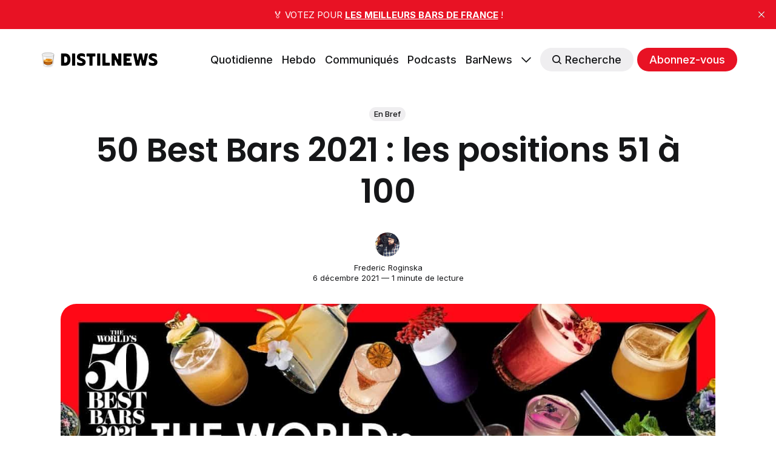

--- FILE ---
content_type: text/html; charset=utf-8
request_url: https://distilnews.fr/50-best-bars-2021-les-positions-51-a-100/
body_size: 11395
content:
<!DOCTYPE html>
<html lang="fr">
	<head>
		<meta charset="utf-8">
		<meta http-equiv="X-UA-Compatible" content="IE=edge">
		<title>50 Best Bars 2021 : les positions 51 à 100</title>
		<meta name="HandheldFriendly" content="True">
		<meta name="viewport" content="width=device-width, initial-scale=1">
		








<link rel="preconnect" href="https://fonts.googleapis.com"> 
<link rel="preconnect" href="https://fonts.gstatic.com" crossorigin>
<link rel="preload" as="style" href="https://fonts.googleapis.com/css2?family=Poppins:ital,wght@0,400;0,600;1,400;1,600&family=Inter:wght@400;500;700&display=swap">
<link rel="stylesheet" href="https://fonts.googleapis.com/css2?family=Poppins:ital,wght@0,400;0,600;1,400;1,600&family=Inter:wght@400;500;700&display=swap">






		<link rel="stylesheet" type="text/css" href="/assets/css/screen.css?v=f3d3ef0d3e">
		<style>
:root {
	--font-family-one: 'Poppins', sans-serif;
	--font-weight-one-light: 400;
	--font-weight-one-bold: 600;

	--font-family-two: 'Poppins', sans-serif;
	--font-weight-two-bold: 600;

	--font-family-three: 'Inter', sans-serif;
	--font-weight-three-regular: 400;
	--font-weight-three-medium: 500;
	--font-weight-three-bold: 600;

	--letter-spacing: -.01em;
}
</style>

		<link rel="icon" href="https://distilnews.fr/content/images/size/w256h256/2022/04/tumbler-glass_1f943.png" type="image/png">
    <link rel="canonical" href="https://distilnews.fr/50-best-bars-2021-les-positions-51-a-100/">
    <meta name="referrer" content="no-referrer-when-downgrade">
    
    <meta property="og:site_name" content="DistilNews">
    <meta property="og:type" content="article">
    <meta property="og:title" content="50 Best Bars 2021 : les positions 51 à 100">
    <meta property="og:description" content="En attendant la liste des 50 meilleurs bars de 2021, dévoilée ce mardi 7
décembre à Londres, voici déjà la liste de tous ceux positionnés entre la 51e et
la 100e place.

Côté Français, on notera 3 bars parisiens : Danico (69e), The Cambridge Public
House (92e) et Fréquence (96e).">
    <meta property="og:url" content="https://distilnews.fr/50-best-bars-2021-les-positions-51-a-100/">
    <meta property="og:image" content="https://distilnews.fr/content/images/wordpress/2022/05/50-best-bars-2021.jpg">
    <meta property="article:published_time" content="2021-12-06T16:58:22.000Z">
    <meta property="article:modified_time" content="2021-12-06T16:58:22.000Z">
    <meta property="article:tag" content="En Bref">
    
    <meta property="article:publisher" content="https://www.facebook.com/distilnews">
    <meta name="twitter:card" content="summary_large_image">
    <meta name="twitter:title" content="50 Best Bars 2021 : les positions 51 à 100">
    <meta name="twitter:description" content="En attendant la liste des 50 meilleurs bars de 2021, dévoilée ce mardi 7
décembre à Londres, voici déjà la liste de tous ceux positionnés entre la 51e et
la 100e place.

Côté Français, on notera 3 bars parisiens : Danico (69e), The Cambridge Public
House (92e) et Fréquence (96e).">
    <meta name="twitter:url" content="https://distilnews.fr/50-best-bars-2021-les-positions-51-a-100/">
    <meta name="twitter:image" content="https://distilnews.fr/content/images/wordpress/2022/05/50-best-bars-2021.jpg">
    <meta name="twitter:label1" content="Written by">
    <meta name="twitter:data1" content="Frederic Roginska">
    <meta name="twitter:label2" content="Filed under">
    <meta name="twitter:data2" content="En Bref">
    <meta name="twitter:site" content="@distilnews">
    <meta property="og:image:width" content="1200">
    <meta property="og:image:height" content="675">
    
    <script type="application/ld+json">
{
    "@context": "https://schema.org",
    "@type": "Article",
    "publisher": {
        "@type": "Organization",
        "name": "DistilNews",
        "url": "https://distilnews.fr/",
        "logo": {
            "@type": "ImageObject",
            "url": "https://distilnews.fr/content/images/2022/05/distilnews.png"
        }
    },
    "author": {
        "@type": "Person",
        "name": "Frederic Roginska",
        "image": {
            "@type": "ImageObject",
            "url": "https://distilnews.fr/content/images/2022/04/Podcast-Square.jpg",
            "width": 840,
            "height": 840
        },
        "url": "https://distilnews.fr/author/frederic/",
        "sameAs": [
            "https://distilcuts.fr",
            "https://www.linkedin.com/in/froginska"
        ]
    },
    "headline": "50 Best Bars 2021 : les positions 51 à 100",
    "url": "https://distilnews.fr/50-best-bars-2021-les-positions-51-a-100/",
    "datePublished": "2021-12-06T16:58:22.000Z",
    "dateModified": "2021-12-06T16:58:22.000Z",
    "image": {
        "@type": "ImageObject",
        "url": "https://distilnews.fr/content/images/wordpress/2022/05/50-best-bars-2021.jpg",
        "width": 1200,
        "height": 675
    },
    "keywords": "En Bref",
    "description": "En attendant la liste des 50 meilleurs bars de 2021, dévoilée ce mardi 7\ndécembre à Londres, voici déjà la liste de tous ceux positionnés entre la 51e et\nla 100e place.\n\nCôté Français, on notera 3 bars parisiens : Danico (69e), The Cambridge Public\nHouse (92e) et Fréquence (96e).",
    "mainEntityOfPage": "https://distilnews.fr/50-best-bars-2021-les-positions-51-a-100/"
}
    </script>

    <meta name="generator" content="Ghost 6.13">
    <link rel="alternate" type="application/rss+xml" title="DistilNews" href="https://distilnews.fr/rss/">
    <script defer src="https://cdn.jsdelivr.net/ghost/portal@~2.56/umd/portal.min.js" data-i18n="true" data-ghost="https://distilnews.fr/" data-key="324a1381793cbd364b068f91eb" data-api="https://distilnews.fr/ghost/api/content/" data-locale="fr" crossorigin="anonymous"></script><style id="gh-members-styles">.gh-post-upgrade-cta-content,
.gh-post-upgrade-cta {
    display: flex;
    flex-direction: column;
    align-items: center;
    font-family: -apple-system, BlinkMacSystemFont, 'Segoe UI', Roboto, Oxygen, Ubuntu, Cantarell, 'Open Sans', 'Helvetica Neue', sans-serif;
    text-align: center;
    width: 100%;
    color: #ffffff;
    font-size: 16px;
}

.gh-post-upgrade-cta-content {
    border-radius: 8px;
    padding: 40px 4vw;
}

.gh-post-upgrade-cta h2 {
    color: #ffffff;
    font-size: 28px;
    letter-spacing: -0.2px;
    margin: 0;
    padding: 0;
}

.gh-post-upgrade-cta p {
    margin: 20px 0 0;
    padding: 0;
}

.gh-post-upgrade-cta small {
    font-size: 16px;
    letter-spacing: -0.2px;
}

.gh-post-upgrade-cta a {
    color: #ffffff;
    cursor: pointer;
    font-weight: 500;
    box-shadow: none;
    text-decoration: underline;
}

.gh-post-upgrade-cta a:hover {
    color: #ffffff;
    opacity: 0.8;
    box-shadow: none;
    text-decoration: underline;
}

.gh-post-upgrade-cta a.gh-btn {
    display: block;
    background: #ffffff;
    text-decoration: none;
    margin: 28px 0 0;
    padding: 8px 18px;
    border-radius: 4px;
    font-size: 16px;
    font-weight: 600;
}

.gh-post-upgrade-cta a.gh-btn:hover {
    opacity: 0.92;
}</style><script async src="https://js.stripe.com/v3/"></script>
    <script defer src="https://cdn.jsdelivr.net/ghost/sodo-search@~1.8/umd/sodo-search.min.js" data-key="324a1381793cbd364b068f91eb" data-styles="https://cdn.jsdelivr.net/ghost/sodo-search@~1.8/umd/main.css" data-sodo-search="https://distilnews.fr/" data-locale="fr" crossorigin="anonymous"></script>
    <script defer src="https://cdn.jsdelivr.net/ghost/announcement-bar@~1.1/umd/announcement-bar.min.js" data-announcement-bar="https://distilnews.fr/" data-api-url="https://distilnews.fr/members/api/announcement/" crossorigin="anonymous"></script>
    <link href="https://distilnews.fr/webmentions/receive/" rel="webmention">
    <script defer src="/public/cards.min.js?v=f3d3ef0d3e"></script>
    <link rel="stylesheet" type="text/css" href="/public/cards.min.css?v=f3d3ef0d3e">
    <script defer src="/public/comment-counts.min.js?v=f3d3ef0d3e" data-ghost-comments-counts-api="https://distilnews.fr/members/api/comments/counts/"></script>
    <script defer src="/public/member-attribution.min.js?v=f3d3ef0d3e"></script><style>:root {--ghost-accent-color: #e81224;}</style>
    <!-- CSS WP ON -->
<style>
        ul.blocks-gallery-grid { 
	list-style-type: none;
	margin: 0px;
	padding: 0px;
	position: relative;
}

ul.blocks-gallery-grid figure { 
	margin: 0px;
	padding: 0px;
}
</style>
<!-- CSS WP OFF -->


<!-- CSS Formaloo ON -->
<style>
.global-padding {
    box-sizing: content-box !important;
    }
    
div.fields-global_form-input-title__WPxLb.form-theme-text--main.formaloo__field-title { 
	font-size: 20px;
}
</style>
<!-- CSS Formaloo OFF -->

<!-- CSS Page Membership ON -->
<style>
div.membership-switch::before { 
	background-color: #e81224;
}
</style>
<!-- CSS Page Membership ON -->
	</head>
	<body class="post-template tag-distilwire global-accent-color-buttons">
		<div class="global-wrap">
			<div class="global-content">
				<header class="header-section">
	<div class="header-wrap global-padding">
		<div class="header-logo"><a href="https://distilnews.fr" class="is-logo"><img src="https://distilnews.fr/content/images/2022/05/distilnews.png" alt="DistilNews home"></a>
</div>
		<div class="header-nav is-button-accent-color">
			<span class="header-search search-open is-mobile" data-ghost-search><svg role="img" viewBox="0 0 24 24" xmlns="http://www.w3.org/2000/svg"><path d="m16.822 18.813 4.798 4.799c.262.248.61.388.972.388.772-.001 1.407-.637 1.407-1.409 0-.361-.139-.709-.387-.971l-4.799-4.797c3.132-4.108 2.822-10.005-.928-13.756l-.007-.007-.278-.278a.6985.6985 0 0 0-.13-.107C13.36-1.017 7.021-.888 3.066 3.067c-4.088 4.089-4.088 10.729 0 14.816 3.752 3.752 9.65 4.063 13.756.93Zm-.965-13.719c2.95 2.953 2.95 7.81 0 10.763-2.953 2.949-7.809 2.949-10.762 0-2.951-2.953-2.951-7.81 0-10.763 2.953-2.95 7.809-2.95 10.762 0Z"/></svg></span>
			<input id="toggle" class="header-checkbox" type="checkbox">
			<label class="header-toggle" for="toggle">
				<span>
					<span class="bar"></span>
					<span class="bar"></span>
					<span class="bar"></span>
				</span>
			</label>
		<nav>
<ul>
	<li><a href="https://distilnews.fr/tag/distilnews-daily/">Quotidienne</a></li>
	<li><a href="https://distilnews.fr/tag/distilnews/">Hebdo</a></li>
	<li><a href="https://distilnews.fr/tag/communiques/">Communiqués</a></li>
	<li><a href="https://distilnews.fr/tag/podcasts/">Podcasts</a></li>
	<li><a href="https://barnews.fr">BarNews</a></li>
	<li class="is-dropdown">
		<span><svg role="img" viewBox="0 0 24 24" xmlns="http://www.w3.org/2000/svg"><path d="m11.974 18.908.019.002.025.001c.085 0 .166-.034.226-.094L23.906 7.155A.32.32 0 0 0 24 6.928c0-.085-.034-.166-.094-.227l-1.519-1.518a.3217.3217 0 0 0-.454 0l-9.94 9.94-9.927-9.926a.3218.3218 0 0 0-.227-.094c-.085 0-.167.034-.227.094L.094 6.716a.3217.3217 0 0 0 0 .454l11.647 11.647c.06.06.142.094.227.094l.006-.003Z"/></svg></span>
		<ul>
			<li><a href="https://distilnews.fr/#/portal/signin">Connexion</a></li>
		</ul>
	</li>
	<li class="header-search search-open is-desktop global-button" data-ghost-search><span><svg role="img" viewBox="0 0 24 24" xmlns="http://www.w3.org/2000/svg"><path d="m16.822 18.813 4.798 4.799c.262.248.61.388.972.388.772-.001 1.407-.637 1.407-1.409 0-.361-.139-.709-.387-.971l-4.799-4.797c3.132-4.108 2.822-10.005-.928-13.756l-.007-.007-.278-.278a.6985.6985 0 0 0-.13-.107C13.36-1.017 7.021-.888 3.066 3.067c-4.088 4.089-4.088 10.729 0 14.816 3.752 3.752 9.65 4.063 13.756.93Zm-.965-13.719c2.95 2.953 2.95 7.81 0 10.763-2.953 2.949-7.809 2.949-10.762 0-2.951-2.953-2.951-7.81 0-10.763 2.953-2.95 7.809-2.95 10.762 0Z"/></svg>Recherche</span></li>
	<li class="signup"><a href="https://distilnews.fr/membership/" class="global-button">Abonnez-vous</a></li>
</ul>
</nav>
	</div>
</div>
</header>				<main class="global-main">
					<progress class="post-progress"></progress>
<article class="post-section">
	<div class="post-header">
	<div class="post-header-wrap global-padding is-center">
		<div class="post-header-container">
			<div class="post-header-content">
				<div>
					<div class="post-tags global-tags"><a href="/tag/distilwire/">En Bref</a></div>
					<h1 class="post-title global-title">50 Best Bars 2021 : les positions 51 à 100</h1>
				</div>
				<div class="post-meta">
					<div class="post-authors global-authors">
						<div>
							<div class="post-item-author global-item-author is-image global-image">
								<a href="/author/frederic/" class="global-link" title="Frederic Roginska"></a>
								<img src="/content/images/size/w300/2022/04/Podcast-Square.jpg" loading="lazy" alt="Frederic Roginska">							</div>
						</div>
					</div>
					<div class="post-meta-content">
						<a href="/author/frederic/">Frederic Roginska</a>
						<time datetime="2021-12-06">6 décembre 2021 — 1 minute de lecture</time>
					</div>
				</div>
			</div>
			<div class="post-header-image">
				<figure>
					<div class="global-image global-image-orientation global-radius is-natural">
						<img srcset="/content/images/size/w300/wordpress/2022/05/50-best-bars-2021.jpg 300w, 
			 /content/images/size/w600/wordpress/2022/05/50-best-bars-2021.jpg 600w,
			 /content/images/size/w2000/wordpress/2022/05/50-best-bars-2021.jpg 2000w"
	 sizes="(max-width:480px) 300px, (max-width:768px) 600px, 2000px"
	 src="/content/images/size/w2000/wordpress/2022/05/50-best-bars-2021.jpg"
	 alt="50 Best Bars 2021 : les positions 51 à 100">
					</div>
				</figure>
			</div>
		</div>
	</div>
</div>	<div class="post-content global-padding">
		<!--kg-card-begin: html-->
<p>En attendant la liste des 50 meilleurs bars de 2021, dévoilée ce mardi 7 décembre à Londres, voici déjà la liste de tous ceux positionnés entre la 51e et la 100e place.</p>



<p>Côté Français, on notera 3 bars parisiens : <strong>Danico </strong>(69e), <strong>The Cambridge Public House</strong> (92e) et <strong>Fréquence </strong>(96e).</p>



<figure class="wp-block-image size-full"><img src="https://distilnews.fr/content/images/wordpress/2021/12/50-best-bars-2021-list-51-100.jpg" alt="" class="wp-image-1120"/></figure>



<figure class="wp-block-embed is-type-video is-provider-youtube wp-block-embed-youtube wp-embed-aspect-16-9 wp-has-aspect-ratio"><div class="wp-block-embed__wrapper">
<iframe loading="lazy" title="The World’s 50 Best Bars 2021: 51-100 List" width="750" height="422" src="https://www.youtube.com/embed/FjtgaBlGZFQ?feature=oembed" frameborder="0" allow="accelerometer; autoplay; clipboard-write; encrypted-media; gyroscope; picture-in-picture" allowfullscreen></iframe>
</div></figure>



<figure class="wp-block-image size-large"><img src="https://distilnews.fr/content/images/wordpress/2021/12/50-best-bars-2021-Danico-1024x1024.jpg" alt="" class="wp-image-1113"/></figure>



<figure class="wp-block-image size-large"><img src="https://distilnews.fr/content/images/wordpress/2021/12/50-best-bars-2021-Cambridge-Public-House-1024x1024.jpg" alt="" class="wp-image-1115"/></figure>



<figure class="wp-block-image size-large"><img src="https://distilnews.fr/content/images/wordpress/2021/12/50-best-bars-2021-Frequence-1024x1024.jpg" alt="" class="wp-image-1116"/></figure>
<!--kg-card-end: html-->
		<div class="post-share-section">
	<small>Partagez cet article</small>
	<div class="post-share-wrap">
		<a href="https://twitter.com/intent/tweet?text=50%20Best%20Bars%202021%20%3A%20les%20positions%2051%20%C3%A0%20100&amp;url=https://distilnews.fr/50-best-bars-2021-les-positions-51-a-100/" target="_blank" rel="noopener" aria-label="Share on Twitter"><svg role="img" viewBox="0 0 24 24" xmlns="http://www.w3.org/2000/svg"><path d="M23.954 4.569c-.885.389-1.83.654-2.825.775 1.014-.611 1.794-1.574 2.163-2.723-.951.555-2.005.959-3.127 1.184-.896-.959-2.173-1.559-3.591-1.559-2.717 0-4.92 2.203-4.92 4.917 0 .39.045.765.127 1.124C7.691 8.094 4.066 6.13 1.64 3.161c-.427.722-.666 1.561-.666 2.475 0 1.71.87 3.213 2.188 4.096-.807-.026-1.566-.248-2.228-.616v.061c0 2.385 1.693 4.374 3.946 4.827-.413.111-.849.171-1.296.171-.314 0-.615-.03-.916-.086.631 1.953 2.445 3.377 4.604 3.417-1.68 1.319-3.809 2.105-6.102 2.105-.39 0-.779-.023-1.17-.067 2.189 1.394 4.768 2.209 7.557 2.209 9.054 0 13.999-7.496 13.999-13.986 0-.209 0-.42-.015-.63.961-.689 1.8-1.56 2.46-2.548l-.047-.02z"/></svg></a>
		<a href="https://www.facebook.com/sharer/sharer.php?u=https://distilnews.fr/50-best-bars-2021-les-positions-51-a-100/" target="_blank" rel="noopener" aria-label="Share on Facebook"><svg role="img" viewBox="0 0 24 24" xmlns="http://www.w3.org/2000/svg"><path d="M23.9981 11.9991C23.9981 5.37216 18.626 0 11.9991 0C5.37216 0 0 5.37216 0 11.9991C0 17.9882 4.38789 22.9522 10.1242 23.8524V15.4676H7.07758V11.9991H10.1242V9.35553C10.1242 6.34826 11.9156 4.68714 14.6564 4.68714C15.9692 4.68714 17.3424 4.92149 17.3424 4.92149V7.87439H15.8294C14.3388 7.87439 13.8739 8.79933 13.8739 9.74824V11.9991H17.2018L16.6698 15.4676H13.8739V23.8524C19.6103 22.9522 23.9981 17.9882 23.9981 11.9991Z"/></svg></a>
		<a href="https://www.linkedin.com/shareArticle?mini=true&amp;title=50%20Best%20Bars%202021%20%3A%20les%20positions%2051%20%C3%A0%20100&amp;url=https://distilnews.fr/50-best-bars-2021-les-positions-51-a-100/" target="_blank" rel="noopener" aria-label="Share on Linkedin"><svg role="img" viewBox="0 0 24 24" xmlns="http://www.w3.org/2000/svg"><path d="M20.447 20.452h-3.554v-5.569c0-1.328-.027-3.037-1.852-3.037-1.853 0-2.136 1.445-2.136 2.939v5.667H9.351V9h3.414v1.561h.046c.477-.9 1.637-1.85 3.37-1.85 3.601 0 4.267 2.37 4.267 5.455v6.286zM5.337 7.433c-1.144 0-2.063-.926-2.063-2.065 0-1.138.92-2.063 2.063-2.063 1.14 0 2.064.925 2.064 2.063 0 1.139-.925 2.065-2.064 2.065zm1.782 13.019H3.555V9h3.564v11.452zM22.225 0H1.771C.792 0 0 .774 0 1.729v20.542C0 23.227.792 24 1.771 24h20.451C23.2 24 24 23.227 24 22.271V1.729C24 .774 23.2 0 22.222 0h.003z"/></svg></a>
		<a href="javascript:" class="post-share-link" id="copy" data-clipboard-target="#copy-link" aria-label="Copy link"><svg role="img" viewBox="0 0 33 24" xmlns="http://www.w3.org/2000/svg"><path d="M27.3999996,13.4004128 L21.7999996,13.4004128 L21.7999996,19 L18.9999996,19 L18.9999996,13.4004128 L13.3999996,13.4004128 L13.3999996,10.6006192 L18.9999996,10.6006192 L18.9999996,5 L21.7999996,5 L21.7999996,10.6006192 L27.3999996,10.6006192 L27.3999996,13.4004128 Z M12,20.87 C7.101,20.87 3.13,16.898 3.13,12 C3.13,7.102 7.101,3.13 12,3.13 C12.091,3.13 12.181,3.139 12.272,3.142 C9.866,5.336 8.347,8.487 8.347,12 C8.347,15.512 9.866,18.662 12.271,20.857 C12.18,20.859 12.091,20.87 12,20.87 Z M20.347,0 C18.882,0 17.484,0.276 16.186,0.756 C14.882,0.271 13.473,0 12,0 C5.372,0 0,5.373 0,12 C0,18.628 5.372,24 12,24 C13.471,24 14.878,23.726 16.181,23.242 C17.481,23.724 18.88,24 20.347,24 C26.975,24 32.347,18.628 32.347,12 C32.347,5.373 26.975,0 20.347,0 Z"/></svg></a>
		<small class="share-link-info global-alert">Le lien a été copié !</small>
	</div>
	<input type="text" value="https://distilnews.fr/50-best-bars-2021-les-positions-51-a-100/" id="copy-link" aria-label="Copy link input">
</div>	</div>
</article>
<aside class="navigation-section global-padding">
	<div class="navigation-wrap">
		<a href="/bacardi-cocktail-trends-report-2022/" class="navigation-next">
			<div class="navigation-image global-image global-radius">
				<img src="/content/images/size/w300/wordpress/2022/05/Bacardi-Cocktail-Trends-Report-2022.jpeg" loading="lazy" alt="">			</div>
			<div class="navigation-content">
				<small>Article plus récent</small>
				<br>
				<h3>Bacardi Cocktail Trends Report 2022</h3>
			</div>
		</a>
		<a href="/les-talents-de-larmagnac-le-palmares-de-ledition-2021/" class="navigation-prev">
			<div class="navigation-content ">
				<small>Article plus ancien</small>
				<br>
				<h3>Les Talents de l&#x27;Armagnac : le palmarès de l&#x27;édition 2021</h3>
			</div>
			<div class="navigation-image global-image global-radius">
				<img src="/content/images/size/w300/wordpress/2022/05/BNIA-Talents-2021-4.jpg" loading="lazy" alt="">			</div>
		</a>
	</div>
</aside><div class="comments-section global-padding">
	<div class="comments-wrap">
		<div class="comments-content">
		
        <script defer src="https://cdn.jsdelivr.net/ghost/comments-ui@~1.3/umd/comments-ui.min.js" data-locale="fr" data-ghost-comments="https://distilnews.fr/" data-api="https://distilnews.fr/ghost/api/content/" data-admin="https://distilnews.fr/ghost/" data-key="324a1381793cbd364b068f91eb" data-title="Discussion" data-count="true" data-post-id="62954ccee4e6f4003d49cbc0" data-color-scheme="auto" data-avatar-saturation="60" data-accent-color="#e81224" data-comments-enabled="all" data-publication="DistilNews" crossorigin="anonymous"></script>
    
		</div>
	</div>
	</div>
		<div class="special-section global-padding">
	<div class="special-subtitle global-subtitle">
		<small class="global-subtitle-title">Vous devriez <span>également aimer</span></small>
	</div>
	<div class="special-wrap">
		<article class="item is-special is-image">
	<div class="item-image global-image global-image-orientation global-radius">
		
		<a href="/absolut-tabasco-vodka-piment/" alt="link: Absolut et Tabasco s&#x27;allient pour une vodka pimentée">
			<img srcset="/content/images/size/w300/2026/01/absolut-tabasco-vodka.jpg 300w, 
			 /content/images/size/w600/2026/01/absolut-tabasco-vodka.jpg 600w"
	 sizes="(max-width:480px) 300px, 600px"
	 src="/content/images/size/w600/2026/01/absolut-tabasco-vodka.jpg"
	 loading="lazy"
	 alt="">
		</a>
		<div class="item-authors global-authors">
			<div>
				<div class="item-author global-item-author is-image global-image">
					<a href="/author/frederic/" class="global-link" title="Frederic Roginska"></a>
					<img src="/content/images/size/w300/2022/04/Podcast-Square.jpg" loading="lazy" alt="Frederic Roginska">				</div>
			</div>
		</div>
	</div>
	<div class="item-content">
		<h2 class="item-title"><a href="/absolut-tabasco-vodka-piment/">Absolut et Tabasco s&#x27;allient pour une vodka pimentée</a></h2>
	</div>
</article>		<article class="item is-special is-image">
	<div class="item-image global-image global-image-orientation global-radius">
		
		<a href="/nouveautes-spiritueux-le-recap-de-la-semaine-du-19-janvier-2026/" alt="link: Nouveautés Spiritueux - Le récap de la semaine du 19 janvier 2026">
			<img srcset="/content/images/size/w300/2026/01/calabasa-palm-spirit-2.jpg 300w, 
			 /content/images/size/w600/2026/01/calabasa-palm-spirit-2.jpg 600w"
	 sizes="(max-width:480px) 300px, 600px"
	 src="/content/images/size/w600/2026/01/calabasa-palm-spirit-2.jpg"
	 loading="lazy"
	 alt="">
		</a>
		<div class="item-authors global-authors">
			<div>
				<div class="item-author global-item-author is-image global-image">
					<a href="/author/frederic/" class="global-link" title="Frederic Roginska"></a>
					<img src="/content/images/size/w300/2022/04/Podcast-Square.jpg" loading="lazy" alt="Frederic Roginska">				</div>
			</div>
		</div>
	</div>
	<div class="item-content">
		<h2 class="item-title"><a href="/nouveautes-spiritueux-le-recap-de-la-semaine-du-19-janvier-2026/">Nouveautés Spiritueux - Le récap de la semaine du 19 janvier 2026</a></h2>
	</div>
</article>		<article class="item is-special is-image">
	<div class="item-image global-image global-image-orientation global-radius">
		
		<a href="/nouveautes-spiritueux-le-recap-de-la-semaine-du-12-janvier-2026/" alt="link: Nouveautés Spiritueux - Le récap de la semaine du 12 janvier 2026">
			<img srcset="/content/images/size/w300/2026/01/crazy-cock-indian-single-malt-whisky-1.jpg 300w, 
			 /content/images/size/w600/2026/01/crazy-cock-indian-single-malt-whisky-1.jpg 600w"
	 sizes="(max-width:480px) 300px, 600px"
	 src="/content/images/size/w600/2026/01/crazy-cock-indian-single-malt-whisky-1.jpg"
	 loading="lazy"
	 alt="">
		</a>
		<div class="item-authors global-authors">
			<div>
				<div class="item-author global-item-author is-image global-image">
					<a href="/author/frederic/" class="global-link" title="Frederic Roginska"></a>
					<img src="/content/images/size/w300/2022/04/Podcast-Square.jpg" loading="lazy" alt="Frederic Roginska">				</div>
			</div>
		</div>
	</div>
	<div class="item-content">
		<h2 class="item-title"><a href="/nouveautes-spiritueux-le-recap-de-la-semaine-du-12-janvier-2026/">Nouveautés Spiritueux - Le récap de la semaine du 12 janvier 2026</a></h2>
	</div>
</article>		<article class="item is-special is-image">
	<div class="item-image global-image global-image-orientation global-radius">
		
		<a href="/nouveautes-spiritueux-le-recap-de-la-semaine-du-5-janvier-2026/" alt="link: Nouveautés Spiritueux - Le récap de la semaine du 5 janvier 2026">
			<img srcset="/content/images/size/w300/2026/01/louis-xiii.jpg 300w, 
			 /content/images/size/w600/2026/01/louis-xiii.jpg 600w"
	 sizes="(max-width:480px) 300px, 600px"
	 src="/content/images/size/w600/2026/01/louis-xiii.jpg"
	 loading="lazy"
	 alt="">
		</a>
		<div class="item-authors global-authors">
			<div>
				<div class="item-author global-item-author is-image global-image">
					<a href="/author/frederic/" class="global-link" title="Frederic Roginska"></a>
					<img src="/content/images/size/w300/2022/04/Podcast-Square.jpg" loading="lazy" alt="Frederic Roginska">				</div>
			</div>
		</div>
	</div>
	<div class="item-content">
		<h2 class="item-title"><a href="/nouveautes-spiritueux-le-recap-de-la-semaine-du-5-janvier-2026/">Nouveautés Spiritueux - Le récap de la semaine du 5 janvier 2026</a></h2>
	</div>
</article>		<article class="item is-special is-image">
	<div class="item-image global-image global-image-orientation global-radius">
		
		<a href="/nouveautes-spiritueux-le-recap-de-la-semaine-du-8-decembre-2025/" alt="link: Nouveautés Spiritueux - Le récap de la semaine du 8 décembre 2025">
			<img srcset="/content/images/size/w300/2025/12/martell-or-de-jean-martell-zodiac-assemblage-du-cheval-1.jpg 300w, 
			 /content/images/size/w600/2025/12/martell-or-de-jean-martell-zodiac-assemblage-du-cheval-1.jpg 600w"
	 sizes="(max-width:480px) 300px, 600px"
	 src="/content/images/size/w600/2025/12/martell-or-de-jean-martell-zodiac-assemblage-du-cheval-1.jpg"
	 loading="lazy"
	 alt="">
		</a>
		<div class="item-authors global-authors">
			<div>
				<div class="item-author global-item-author is-image global-image">
					<a href="/author/frederic/" class="global-link" title="Frederic Roginska"></a>
					<img src="/content/images/size/w300/2022/04/Podcast-Square.jpg" loading="lazy" alt="Frederic Roginska">				</div>
			</div>
		</div>
	</div>
	<div class="item-content">
		<h2 class="item-title"><a href="/nouveautes-spiritueux-le-recap-de-la-semaine-du-8-decembre-2025/">Nouveautés Spiritueux - Le récap de la semaine du 8 décembre 2025</a></h2>
	</div>
</article>		<article class="item is-special is-image">
	<div class="item-image global-image global-image-orientation global-radius">
		
		<a href="/citadelle-0-0-version-sans-alcool-citadelle-gin/" alt="link: Citadelle lance 0.0, une version sans alcool de son gin !">
			<img srcset="/content/images/size/w300/2025/12/citadelle-00-sans-alcool.jpg 300w, 
			 /content/images/size/w600/2025/12/citadelle-00-sans-alcool.jpg 600w"
	 sizes="(max-width:480px) 300px, 600px"
	 src="/content/images/size/w600/2025/12/citadelle-00-sans-alcool.jpg"
	 loading="lazy"
	 alt="">
		</a>
		<div class="item-authors global-authors">
			<div>
				<div class="item-author global-item-author is-image global-image">
					<a href="/author/frederic/" class="global-link" title="Frederic Roginska"></a>
					<img src="/content/images/size/w300/2022/04/Podcast-Square.jpg" loading="lazy" alt="Frederic Roginska">				</div>
			</div>
		</div>
	</div>
	<div class="item-content">
		<h2 class="item-title"><a href="/citadelle-0-0-version-sans-alcool-citadelle-gin/">Citadelle lance 0.0, une version sans alcool de son gin !</a></h2>
	</div>
</article>	</div>
</div>
				</main>
				<footer class="footer-section global-footer">
	<div class="footer-wrap global-padding">
		<div class="footer-subscribe">
<h3 class="global-title">Abonnez-vous pour recevoir les <span>prochaines éditions</span></h3>
	<div class="subscribe-section">
		<div class="subscribe-wrap">
			<form data-members-form="subscribe" class="subscribe-form" data-members-autoredirect="false">
				<input data-members-email type="email" placeholder="Votre e-mail" aria-label="Votre e-mail" required>
				<button class="global-button" type="submit">Abonnez-vous</button>
			</form>
			<div class="subscribe-alert">
				<small class="alert-loading global-alert">Traitement en cours</small>
				<small class="alert-success global-alert">Veuillez vérifier votre boîte de réception et cliquer sur le lien pour confirmer votre abonnement.</small>
				<small class="alert-error global-alert">Une erreur s&#x27;est produite lors de l&#x27;envoi de l&#x27;e-mail</small>
			</div>
		</div>
	</div>
</div>
		<div class="footer-container">
			<div class="footer-content">
				<div class="footer-logo">
					<a href="https://distilnews.fr" class="is-logo"><img src="https://distilnews.fr/content/images/2022/05/distilnews.png" alt="DistilNews home"></a>
				</div>
				<p class="footer-description">Whisky, Rhum, Gin, Liqueurs, Vodka, Cognac, Calvados, Armagnac, ... DistilNews couvre toute l&#x27;actualité spiritueux, bars, cocktails et mixologie, directement dans votre boîte mail et en podcasts.</p>
			</div>
			<div class="footer-nav">
				<div class="footer-nav-column is-social">
					<small>Social</small>
					<ul>
						<li><a href="https://www.facebook.com/distilnews"><svg role="img" viewBox="0 0 24 24" xmlns="http://www.w3.org/2000/svg"><path d="M23.9981 11.9991C23.9981 5.37216 18.626 0 11.9991 0C5.37216 0 0 5.37216 0 11.9991C0 17.9882 4.38789 22.9522 10.1242 23.8524V15.4676H7.07758V11.9991H10.1242V9.35553C10.1242 6.34826 11.9156 4.68714 14.6564 4.68714C15.9692 4.68714 17.3424 4.92149 17.3424 4.92149V7.87439H15.8294C14.3388 7.87439 13.8739 8.79933 13.8739 9.74824V11.9991H17.2018L16.6698 15.4676H13.8739V23.8524C19.6103 22.9522 23.9981 17.9882 23.9981 11.9991Z"/></svg>Facebook</a></li>
						<li><a href="https://x.com/distilnews"><svg role="img" viewBox="0 0 24 24" xmlns="http://www.w3.org/2000/svg"><path d="M23.954 4.569c-.885.389-1.83.654-2.825.775 1.014-.611 1.794-1.574 2.163-2.723-.951.555-2.005.959-3.127 1.184-.896-.959-2.173-1.559-3.591-1.559-2.717 0-4.92 2.203-4.92 4.917 0 .39.045.765.127 1.124C7.691 8.094 4.066 6.13 1.64 3.161c-.427.722-.666 1.561-.666 2.475 0 1.71.87 3.213 2.188 4.096-.807-.026-1.566-.248-2.228-.616v.061c0 2.385 1.693 4.374 3.946 4.827-.413.111-.849.171-1.296.171-.314 0-.615-.03-.916-.086.631 1.953 2.445 3.377 4.604 3.417-1.68 1.319-3.809 2.105-6.102 2.105-.39 0-.779-.023-1.17-.067 2.189 1.394 4.768 2.209 7.557 2.209 9.054 0 13.999-7.496 13.999-13.986 0-.209 0-.42-.015-.63.961-.689 1.8-1.56 2.46-2.548l-.047-.02z"/></svg>Twitter</a></li>
						
<li><a href="https://www.linkedin.com/company/distilnews"><svg role="img" viewBox="0 0 24 24" xmlns="http://www.w3.org/2000/svg"><path d="M20.447 20.452h-3.554v-5.569c0-1.328-.027-3.037-1.852-3.037-1.853 0-2.136 1.445-2.136 2.939v5.667H9.351V9h3.414v1.561h.046c.477-.9 1.637-1.85 3.37-1.85 3.601 0 4.267 2.37 4.267 5.455v6.286zM5.337 7.433c-1.144 0-2.063-.926-2.063-2.065 0-1.138.92-2.063 2.063-2.063 1.14 0 2.064.925 2.064 2.063 0 1.139-.925 2.065-2.064 2.065zm1.782 13.019H3.555V9h3.564v11.452zM22.225 0H1.771C.792 0 0 .774 0 1.729v20.542C0 23.227.792 24 1.771 24h20.451C23.2 24 24 23.227 24 22.271V1.729C24 .774 23.2 0 22.222 0h.003z"/></svg>Linkedin</a></li>
<li><a href="https://www.instagram.com/distilnews"><svg role="img" viewBox="0 0 24 24" xmlns="http://www.w3.org/2000/svg"><path d="M12 0C8.74 0 8.333.015 7.053.072 5.775.132 4.905.333 4.14.63c-.789.306-1.459.717-2.126 1.384S.935 3.35.63 4.14C.333 4.905.131 5.775.072 7.053.012 8.333 0 8.74 0 12s.015 3.667.072 4.947c.06 1.277.261 2.148.558 2.913.306.788.717 1.459 1.384 2.126.667.666 1.336 1.079 2.126 1.384.766.296 1.636.499 2.913.558C8.333 23.988 8.74 24 12 24s3.667-.015 4.947-.072c1.277-.06 2.148-.262 2.913-.558.788-.306 1.459-.718 2.126-1.384.666-.667 1.079-1.335 1.384-2.126.296-.765.499-1.636.558-2.913.06-1.28.072-1.687.072-4.947s-.015-3.667-.072-4.947c-.06-1.277-.262-2.149-.558-2.913-.306-.789-.718-1.459-1.384-2.126C21.319 1.347 20.651.935 19.86.63c-.765-.297-1.636-.499-2.913-.558C15.667.012 15.26 0 12 0zm0 2.16c3.203 0 3.585.016 4.85.071 1.17.055 1.805.249 2.227.415.562.217.96.477 1.382.896.419.42.679.819.896 1.381.164.422.36 1.057.413 2.227.057 1.266.07 1.646.07 4.85s-.015 3.585-.074 4.85c-.061 1.17-.256 1.805-.421 2.227-.224.562-.479.96-.899 1.382-.419.419-.824.679-1.38.896-.42.164-1.065.36-2.235.413-1.274.057-1.649.07-4.859.07-3.211 0-3.586-.015-4.859-.074-1.171-.061-1.816-.256-2.236-.421-.569-.224-.96-.479-1.379-.899-.421-.419-.69-.824-.9-1.38-.165-.42-.359-1.065-.42-2.235-.045-1.26-.061-1.649-.061-4.844 0-3.196.016-3.586.061-4.861.061-1.17.255-1.814.42-2.234.21-.57.479-.96.9-1.381.419-.419.81-.689 1.379-.898.42-.166 1.051-.361 2.221-.421 1.275-.045 1.65-.06 4.859-.06l.045.03zm0 3.678c-3.405 0-6.162 2.76-6.162 6.162 0 3.405 2.76 6.162 6.162 6.162 3.405 0 6.162-2.76 6.162-6.162 0-3.405-2.76-6.162-6.162-6.162zM12 16c-2.21 0-4-1.79-4-4s1.79-4 4-4 4 1.79 4 4-1.79 4-4 4zm7.846-10.405c0 .795-.646 1.44-1.44 1.44-.795 0-1.44-.646-1.44-1.44 0-.794.646-1.439 1.44-1.439.793-.001 1.44.645 1.44 1.439z"/></svg>Instagram</a></li>
<li><a href="https://www.youtube.com/channel/UCJ9cC7cLVmQOTq-sdKSSSbQ"><svg role="img" viewBox="0 0 24 24" xmlns="http://www.w3.org/2000/svg"><path class="a" d="M23.495 6.205a3.007 3.007 0 0 0-2.088-2.088c-1.87-.501-9.396-.501-9.396-.501s-7.507-.01-9.396.501A3.007 3.007 0 0 0 .527 6.205a31.247 31.247 0 0 0-.522 5.805 31.247 31.247 0 0 0 .522 5.783 3.007 3.007 0 0 0 2.088 2.088c1.868.502 9.396.502 9.396.502s7.506 0 9.396-.502a3.007 3.007 0 0 0 2.088-2.088 31.247 31.247 0 0 0 .5-5.783 31.247 31.247 0 0 0-.5-5.805zM9.609 15.601V8.408l6.264 3.602z"/></svg>YouTube</a></li>
<li><a href="https://distilcast.com"><svg role="img" viewBox="0 0 24 24" xmlns="http://www.w3.org/2000/svg"><path d="M11.93 24s2.633 0 2.633-7.794c0-1.451-1.18-2.633-2.633-2.633s-2.634 1.182-2.634 2.633C9.296 24 11.93 24 11.93 24zm3.23-2.656c.115-.447.205-.896.275-1.351l.053-.36c.115-.05.23-.098.346-.15 1.828-.828 3.367-2.243 4.348-3.993.447-.803.777-1.67.973-2.572.227-1.008.285-2.059.166-3.088-.105-.963-.361-1.904-.77-2.787-.465-1.039-1.111-1.986-1.924-2.784-.828-.827-1.807-1.505-2.875-1.972-1.098-.496-2.303-.752-3.52-.782-1.22-.03-2.438.166-3.582.603-1.098.419-2.106 1.037-2.979 1.834-.827.752-1.534 1.67-2.046 2.678-.437.858-.736 1.776-.902 2.723-.166.979-.166 1.986-.016 2.98.135.872.391 1.73.768 2.543.888 1.881 2.393 3.444 4.258 4.394.226.104.451.21.692.314.015.121.046.256.06.392.075.438.166.889.271 1.325-.406-.136-.813-.287-1.204-.468-2.152-.976-3.972-2.662-5.101-4.754-.512-.947-.873-1.955-1.098-3.01-.257-1.158-.302-2.377-.15-3.566.15-1.112.466-2.211.933-3.22.556-1.188 1.339-2.286 2.271-3.204.916-.916 2.06-1.684 3.31-2.211C9.02.311 10.42.018 11.828.001c1.412-.015 2.824.24 4.139.758 1.266.498 2.434 1.238 3.43 2.166.965.895 1.76 1.962 2.346 3.139.496.993.842 2.076 1.008 3.175.18 1.144.18 2.317-.016 3.446-.166 1.053-.512 2.091-.979 3.053-1.053 2.122-2.799 3.868-4.92 4.922-.527.256-1.084.481-1.655.661l-.021.023zm.52-4.295l.01-.47c0-.316 0-.632-.046-.943-.015-.121-.045-.226-.075-.346.557-.451 1.023-1.023 1.369-1.67.256-.481.451-1.008.557-1.551.121-.602.15-1.233.061-1.865-.074-.557-.227-1.098-.451-1.61-.285-.616-.677-1.188-1.158-1.67-.497-.481-1.054-.872-1.686-1.159-.692-.3-1.445-.48-2.197-.496-.752-.015-1.52.121-2.227.392-.632.256-1.219.617-1.73 1.083-.513.466-.934 1.008-1.235 1.624-.257.496-.436 1.024-.542 1.58-.105.572-.119 1.159-.045 1.73.075.557.226 1.099.451 1.609.346.768.857 1.445 1.49 2.002l-.091.406c-.06.316-.045.617-.045.947v.422c-1.054-.646-1.927-1.58-2.513-2.663-.347-.617-.587-1.279-.723-1.972-.166-.768-.195-1.564-.09-2.347.09-.707.286-1.399.572-2.032.346-.781.857-1.504 1.459-2.121.617-.617 1.339-1.113 2.121-1.459.873-.391 1.82-.602 2.769-.632.964-.016 1.927.15 2.813.497.813.315 1.551.781 2.197 1.368.631.587 1.174 1.278 1.564 2.047.316.632.557 1.309.678 2.001.121.723.15 1.459.045 2.182-.09.707-.285 1.399-.588 2.046-.586 1.31-1.594 2.438-2.828 3.176l.114-.106zm-3.75-9.575c1.465 0 2.654 1.188 2.654 2.656 0 1.473-1.189 2.662-2.654 2.662-1.467 0-2.655-1.189-2.655-2.648s1.188-2.649 2.655-2.649v-.021z"/></svg>Podcast</a></li>
<li><a href="/rss"><svg role="img" viewBox="0 0 24 24" xmlns="http://www.w3.org/2000/svg"><path d="M19.199 24C19.199 13.467 10.533 4.8 0 4.8V0c13.165 0 24 10.835 24 24h-4.801zM3.291 17.415c1.814 0 3.293 1.479 3.293 3.295 0 1.813-1.485 3.29-3.301 3.29C1.47 24 0 22.526 0 20.71s1.475-3.294 3.291-3.295zM15.909 24h-4.665c0-6.169-5.075-11.245-11.244-11.245V8.09c8.727 0 15.909 7.184 15.909 15.91z"/></svg>RSS</a></li>

					</ul>
				</div>
				




<div class="footer-nav-column">
	<small>Plus</small>
	<ul>
		<li><a href="https://distilnews.fr/a-propos/">A propos</a></li>
		<li><a href="https://distilnews.fr/frederic/">Qui suis-je ?</a></li>
		<li><a href="https://www.barnews.fr">BarNews</a></li>
		<li><a href="https://distilnews.fr/tag/distilcast/">DistilCast</a></li>
		<li><a href="https://distilnews.fr/tag/bottlefield/">The Bottlefield Show</a></li>
	</ul>
</div>

<div class="footer-nav-column">
	<small>Services</small>
	<ul>
		<li><a href="https://distilnews.fr/annonces/">Kit média</a></li>
		<li><a href="https://distilnews.fr/approche-editoriale/">Approche éditoriale</a></li>
		<li><a href="https://distilnews.fr/hotline/">Publier une news</a></li>
		<li><a href="https://distil.link/jobs">Publier une offre d&#x27;emploi</a></li>
		<li><a href="https://distilnews.fr/contact/">Contact</a></li>
	</ul>
</div>

<div class="footer-nav-column">
	<small>Membres</small>
	<ul>
		<li><a href="https://distilnews.fr/#/portal/signin">Connexion</a></li>
		<li><a href="https://distilnews.fr/membership/">S&#x27;abonner</a></li>
		<li><a href="https://distilnews.fr/rubriques/">Rubriques</a></li>
		<li><a href="https://distilnews.fr/chat/">Chat</a></li>
		<li><a href="https://distilnews.fr/mentions-legales/">Mentions légales</a></li>
	</ul>
</div>

			</div>
			<div class="footer-copyright">
				&copy; <a href="https://distilnews.fr">DistilNews</a> 2026.
				Newsletters et podcasts spiritueux distillés avec 🖤 par DISTILCUTS - L'abus d'alcool est dangereux pour la santé. À consommer avec modération.
			</div>
		</div>
	</div>
</footer>			</div>
		</div>
		<div id="notifications" class="global-notification">
	<div class="subscribe">Vous vous êtes abonné avec succès à DistilNews</div>
	<div class="signin">Ravi de vous revoir ! Vous vous êtes connecté avec succès.</div>
	<div class="signup">Parfait !  Vous vous êtes inscrit avec succès.</div>
	<div class="update-email">Votre email est mis à jour.</div>
	<div class="expired">Votre lien a expiré</div>
	<div class="checkout-success">Parfait ! Vérifiez votre e-mail pour le lien magique pour vous connecter.</div>
</div>
				<script src="/assets/js/global.js?v=f3d3ef0d3e"></script>
		<script src="/assets/js/post.js?v=f3d3ef0d3e"></script>
		<script>
!function(){"use strict";const p=new URLSearchParams(window.location.search),isAction=p.has("action"),isStripe=p.has("stripe"),success=p.get("success"),action=p.get("action"),stripe=p.get("stripe"),n=document.getElementById("notifications"),a="is-subscribe",b="is-signin",c="is-signup",f="is-update-email",d="is-expired",e="is-checkout-success";p&&(isAction&&(action=="subscribe"&&success=="true"&&n.classList.add(a),action=="signup-paid"&&success=="true"&&n.classList.add(a),action=="signin"&&success=="true"&&n.classList.add(b),action=="signup"&&success=="true"&&n.classList.add(c),action=="updateEmail"&&success=="true"&&n.classList.add(f),success=="false"&&n.classList.add(d)),isStripe&&stripe=="success"&&n.classList.add(e),(isAction||isStripe)&&setTimeout(function(){window.history.replaceState(null,null,window.location.pathname),n.classList.remove(a,b,c,d,e,f)},5000))}();
</script>

		<!-- Plausible ON -->
	<script defer data-domain="distilnews.fr" src="https://plausible.io/js/plausible.js"></script>    
<!-- Plausible OFF -->

<script defer src="https://umami.drynot.com/script.js" data-website-id="bb4418bd-bc99-4188-ac8d-bad90d4631f3"></script>
	<script>(function(){function c(){var b=a.contentDocument||a.contentWindow.document;if(b){var d=b.createElement('script');d.innerHTML="window.__CF$cv$params={r:'9c66d4e34e2d983d',t:'MTc2OTgzNzU3OA=='};var a=document.createElement('script');a.src='/cdn-cgi/challenge-platform/scripts/jsd/main.js';document.getElementsByTagName('head')[0].appendChild(a);";b.getElementsByTagName('head')[0].appendChild(d)}}if(document.body){var a=document.createElement('iframe');a.height=1;a.width=1;a.style.position='absolute';a.style.top=0;a.style.left=0;a.style.border='none';a.style.visibility='hidden';document.body.appendChild(a);if('loading'!==document.readyState)c();else if(window.addEventListener)document.addEventListener('DOMContentLoaded',c);else{var e=document.onreadystatechange||function(){};document.onreadystatechange=function(b){e(b);'loading'!==document.readyState&&(document.onreadystatechange=e,c())}}}})();</script><script defer src="https://static.cloudflareinsights.com/beacon.min.js/vcd15cbe7772f49c399c6a5babf22c1241717689176015" integrity="sha512-ZpsOmlRQV6y907TI0dKBHq9Md29nnaEIPlkf84rnaERnq6zvWvPUqr2ft8M1aS28oN72PdrCzSjY4U6VaAw1EQ==" data-cf-beacon='{"version":"2024.11.0","token":"9072453b4e26429c87ba2e1261446846","r":1,"server_timing":{"name":{"cfCacheStatus":true,"cfEdge":true,"cfExtPri":true,"cfL4":true,"cfOrigin":true,"cfSpeedBrain":true},"location_startswith":null}}' crossorigin="anonymous"></script>
</body>
</html>